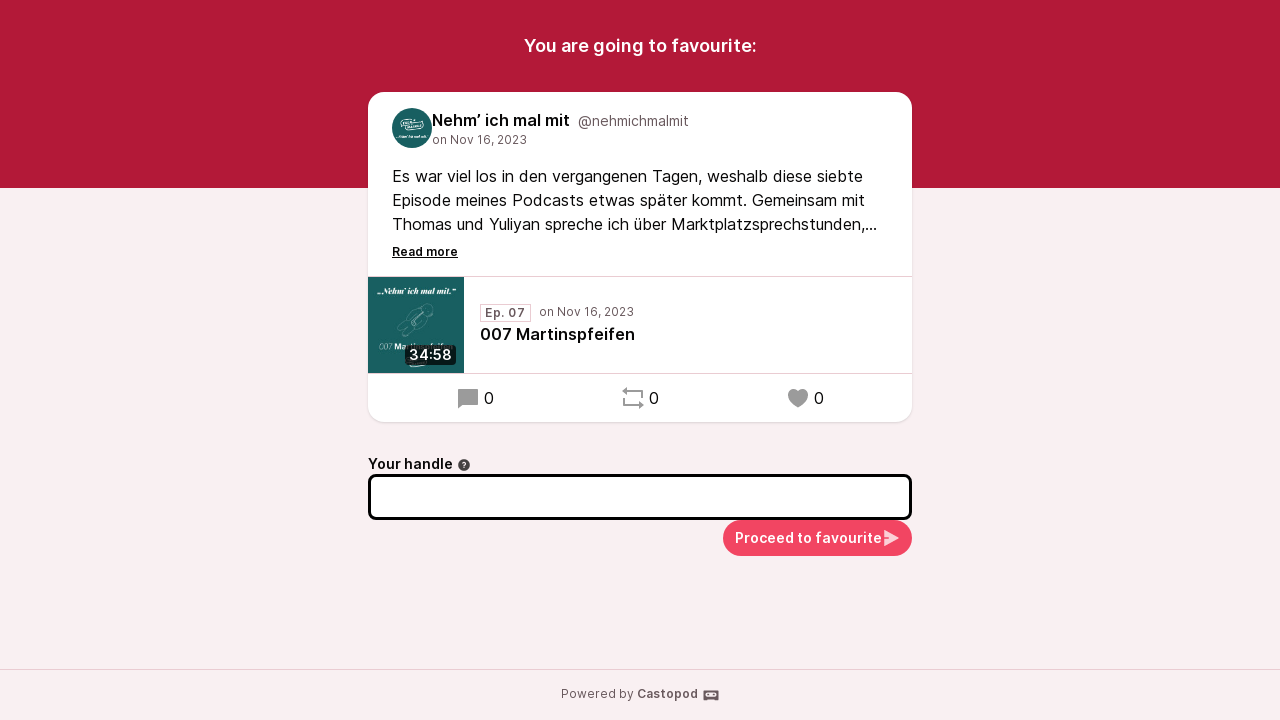

--- FILE ---
content_type: text/html; charset=UTF-8
request_url: https://talkmitmarkus.de/@nehmichmalmit/posts/1f07d01a-e07b-4387-badd-b6b0554b798a/remote/favourite
body_size: 3555
content:
<!DOCTYPE html>
<html lang="en">

<head>
    <meta charset="UTF-8"/>
    <meta name="viewport" content="width=device-width, initial-scale=1.0"/>
    <link rel="icon" type="image/x-icon" href="https://talkmitmarkus.de/media/site/favicon.c5ac376e.ico" />
    <link rel="apple-touch-icon" href="https://talkmitmarkus.de/media/site/icon-180.c5ac376e.png">
    <link rel="manifest" href="/@nehmichmalmit/manifest.webmanifest">
    <meta name="theme-color" content="#F24562">
    <script>
    // Check that service workers are supported
    if ('serviceWorker' in navigator) {
        // Use the window load event to keep the page load performant
        window.addEventListener('load', () => {
            navigator.serviceWorker.register('/sw.js');
        });
    }
    </script>

    <title>Favourite Nehm’ ich mal mit&apos;s post</title>
<meta name="title" content="Favourite Nehm’ ich mal mit&apos;s post" />
<meta name="description" content="Es war viel los in den vergangenen Tagen, weshalb diese siebte Episode meines Podcasts etwas später kommt. Gemeinsam mit Thomas und Yuliyan spreche ich über Marktplatzsprechstunden, das vergangene Landtagsplenum, Schulbesuchstage und über viele andere Termine. 

Viel Spaß beim Hören!" />
<link rel="canonical" href="https://talkmitmarkus.de/@nehmichmalmit/posts/1f07d01a-e07b-4387-badd-b6b0554b798a/remote/favourite" />
<meta property="twitter:title" content="Favourite Nehm’ ich mal mit&apos;s post" />
<meta property="twitter:description" content="Es war viel los in den vergangenen Tagen, weshalb diese siebte Episode meines Podcasts etwas später kommt. Gemeinsam mit Thomas und Yuliyan spreche ich über Marktplatzsprechstunden, das vergangene Landtagsplenum, Schulbesuchstage und über viele andere Termine. 

Viel Spaß beim Hören!" />
<meta property="twitter:card" content="summary_large_image" />
<meta property="twitter:image" content="https://talkmitmarkus.de/media/podcasts/nehmichmalmit/cover_federation.jpg" />
<meta property="og:title" content="Favourite Nehm’ ich mal mit&apos;s post" />
<meta property="og:description" content="Es war viel los in den vergangenen Tagen, weshalb diese siebte Episode meines Podcasts etwas später kommt. Gemeinsam mit Thomas und Yuliyan spreche ich über Marktplatzsprechstunden, das vergangene Landtagsplenum, Schulbesuchstage und über viele andere Termine. 

Viel Spaß beim Hören!" />
<meta property="og:image" content="https://talkmitmarkus.de/media/podcasts/nehmichmalmit/cover_federation.jpg" />
<meta property="og:site_name" content="Talk mit Markus" />
    <link rel='stylesheet' type='text/css' href='/themes/colors' />
        <link rel="stylesheet" href="/assets/styles/index-BwleKIsw.css"/>        <script type="module" src="/assets/Time-EPsWsH2b.js"></script>    <script type="module" src="/assets/Tooltip-WdB3mct-.js"></script>    <script type="module" src="/assets/podcast.ts-dvjGJ80J.js"></script></head>

<body class="flex flex-col min-h-screen mx-auto bg-base theme-crimson">
    <header class="pt-8 pb-32 bg-header">
        <h1 class="text-lg font-semibold text-center text-white">You are going to favourite:</h1>
    </header>
    <main class="flex-1 max-w-xl px-4 pb-8 mx-auto -mt-24">
        <article class="relative z-10 w-full shadow bg-elevated sm:rounded-conditional-2xl">
    <header class="flex px-6 py-4 gap-x-2">
        <img src="https://talkmitmarkus.de/media/podcasts/nehmichmalmit/cover_thumbnail.webp" alt="Nehm’ ich mal mit" class="w-10 h-10 rounded-full aspect-square" loading="lazy" />
        <div class="flex flex-col min-w-0">
            <a href="https://talkmitmarkus.de/@nehmichmalmit" class="flex items-baseline hover:underline" >
                <span class="mr-2 font-semibold truncate">Nehm’ ich mal mit</span>
                <span class="text-sm truncate text-skin-muted">@nehmichmalmit</span>
            </a>
            <a href="/@nehmichmalmit/posts/1f07d01a-e07b-4387-badd-b6b0554b798a"
            class="text-xs text-skin-muted">
                    <relative-time tense="auto" class="" datetime="2023-11-16T18:55:41+00:00">
        <time
            datetime="2023-11-16T18:55:41+00:00"
            title="2023-11-16 18:55:41">Nov 16, 2023</time>
    </relative-time>            </a>
        </div>
    </header>
                <div class="read-more px-6 mb-4 post-content" style="--line-clamp: 3">
        <input id="read-more-checkbox_1" type="checkbox" class="read-more__checkbox" aria-hidden="true">
        <div class="mb-2 read-more__text">Es war viel los in den vergangenen Tagen, weshalb diese siebte Episode meines Podcasts etwas später kommt. Gemeinsam mit Thomas und Yuliyan spreche ich über Marktplatzsprechstunden, das vergangene Landtagsplenum, Schulbesuchstage und über viele andere Termine. <br /><br />Viel Spaß beim Hören!</div>
        <label for="read-more-checkbox_1" class="read-more__label" data-read-more="Read more" data-read-less="Read less" aria-hidden="true"></label>
    </div>
                <div class="flex items-center border-y border-subtle">
    <div class="relative">
        <time class="absolute px-1 text-sm font-semibold text-white rounded bg-black/75 bottom-2 right-2" datetime="PT2098.056S">
            34:58        </time>
                <img
            src="https://talkmitmarkus.de/media/podcasts/nehmichmalmit/007-martinspfeifen_thumbnail.webp"
            alt="007 Martinspfeifen" class="w-24 h-24 aspect-square" loading="lazy" />
    </div>
    <div class="flex flex-col flex-1 px-4 py-2">
        <div class="inline-flex">
            <abbr class="tracking-wider text-xs font-semibold text-skin-muted px-1 border border-subtle mr-2 !no-underline" title="Episode 07" data-tooltip="bottom">Ep. 07</abbr>                <relative-time tense="auto" class="text-xs whitespace-nowrap text-skin-muted" datetime="2023-11-16T18:55:41+00:00">
        <time
            datetime="2023-11-16T18:55:41+00:00"
            title="2023-11-16 18:55:41">Nov 16, 2023</time>
    </relative-time>        </div>
        <a href="https://talkmitmarkus.de/@nehmichmalmit/episodes/007-martinspfeifen" class="flex items-baseline font-semibold line-clamp-2" title="007 Martinspfeifen">007 Martinspfeifen</a>
    </div>
            <play-episode-button
            class="mr-4"
            id="1_21"
            imageSrc="https://talkmitmarkus.de/media/podcasts/nehmichmalmit/007-martinspfeifen_thumbnail.webp"
            title="007 Martinspfeifen"
            podcast="Nehm’ ich mal mit"
            src="https://talkmitmarkus.de/audio/@nehmichmalmit/007-martinspfeifen.mp3?_from=-+Website+-"
            mediaType="audio/mpeg"
            playLabel="Play"
            playingLabel="Playing"></play-episode-button>
    </div>        <footer class="flex justify-around px-6 py-3">
        <a href="https://talkmitmarkus.de/@nehmichmalmit/posts/1f07d01a-e07b-4387-badd-b6b0554b798a" class="inline-flex items-center hover:underline" title="0 replies"><svg class="text-2xl mr-1 opacity-40" viewBox="0 0 24 24" fill="currentColor" width="1em" height="1em"><path d="M6.45455 19L2 22.5V4C2 3.44772 2.44772 3 3 3H21C21.5523 3 22 3.44772 22 4V18C22 18.5523 21.5523 19 21 19H6.45455Z"/></svg>0</a>    <a href="https://talkmitmarkus.de/@nehmichmalmit/posts/1f07d01a-e07b-4387-badd-b6b0554b798a/remote/reblog" onclick="window.open('https://talkmitmarkus.de/@nehmichmalmit/posts/1f07d01a-e07b-4387-badd-b6b0554b798a/remote/reblog', '_blank', 'width=420,height=620,scrollbars=yes,menubar=no,status=yes,resizable=yes,screenx=0,screeny=0'); return false;" class="inline-flex items-center hover:underline" title="0 shares"><svg class="text-2xl mr-1 opacity-40" viewBox="0 0 24 24" fill="currentColor" width="1em" height="1em"><path d="M6 4H21C21.5523 4 22 4.44772 22 5V12H20V6H6V9L1 5L6 1V4ZM18 20H3C2.44772 20 2 19.5523 2 19V12H4V18H18V15L23 19L18 23V20Z"/></svg>0</a>    <a href="https://talkmitmarkus.de/@nehmichmalmit/posts/1f07d01a-e07b-4387-badd-b6b0554b798a/remote/favourite" onclick="window.open('https://talkmitmarkus.de/@nehmichmalmit/posts/1f07d01a-e07b-4387-badd-b6b0554b798a/remote/favourite', '_blank', 'width=420,height=620,scrollbars=yes,menubar=no,status=yes,resizable=yes,screenx=0,screeny=0'); return false;" class="inline-flex items-center hover:underline" title="0 favourites"><svg class="text-2xl mr-1 opacity-40" viewBox="0 0 24 24" fill="currentColor" width="1em" height="1em"><path d="M16.5 3C19.5376 3 22 5.5 22 9C22 16 14.5 20 12 21.5C9.5 20 2 16 2 9C2 5.5 4.5 3 7.5 3C9.35997 3 11 4 12 5C13 4 14.64 3 16.5 3Z"/></svg>0</a>    </footer>
</article>

        <form action="/posts/1f07d01a-e07b-4387-badd-b6b0554b798a/remote/favourite" method="POST" class="flex flex-col mt-8 gap-y-2">
            <input type="hidden" name="csrf_test_name" value="d40ea2fdbe87be5080ade9a4680bb9bc5805fb8b0bdf0b9dd462b6ed8e3e78bd">            


                <div class="flex flex-col ">
            <label class="text-sm font-semibold -mb-1"  for="handle">Your handle<span data-tooltip="bottom" tabindex="0" title="Enter the @username@domain you want to act from." class="inline-block align-middle opacity-75 focus:ring-accent ml-1"><svg viewBox="0 0 24 24" fill="currentColor" width="1em" height="1em"><path d="M12 22C6.47715 22 2 17.5228 2 12C2 6.47715 6.47715 2 12 2C17.5228 2 22 6.47715 22 12C22 17.5228 17.5228 22 12 22ZM11 15V17H13V15H11ZM13 13.3551C14.4457 12.9248 15.5 11.5855 15.5 10C15.5 8.067 13.933 6.5 12 6.5C10.302 6.5 8.88637 7.70919 8.56731 9.31346L10.5288 9.70577C10.6656 9.01823 11.2723 8.5 12 8.5C12.8284 8.5 13.5 9.17157 13.5 10C13.5 10.8284 12.8284 11.5 12 11.5C11.4477 11.5 11 11.9477 11 12.5V14H13V13.3551Z"/></svg></span></label>
        
        <div class="w-full mt-1">
            <input type="text" name="handle" value="" class="w-full border-contrast rounded-lg focus:border-contrast border-3 focus:ring-accent focus-within:ring-accent  px-3 py-2 bg-elevated" id="handle">

        </div>
    </div>

                <button class="gap-x-2 flex-shrink-0 inline-flex items-center justify-center font-semibold shadow-xs rounded-full focus:ring-accent px-3 py-2 text-sm leading-5 text-accent-contrast bg-accent-base hover:bg-accent-hover self-end"  type="submit"><span>Proceed to favourite</span><svg  class="opacity-75 text-lg" viewBox="0 0 24 24" fill="currentColor" width="1em" height="1em"><path d="M3 13.0001H9V11.0001H3V1.8457C3 1.56956 3.22386 1.3457 3.5 1.3457C3.58425 1.3457 3.66714 1.36699 3.74096 1.4076L22.2034 11.562C22.4454 11.695 22.5337 11.9991 22.4006 12.241C22.3549 12.3241 22.2865 12.3925 22.2034 12.4382L3.74096 22.5925C3.499 22.7256 3.19497 22.6374 3.06189 22.3954C3.02129 22.3216 3 22.2387 3 22.1544V13.0001Z"/></svg></button>
        </form>
    </main>
    <footer
        class="flex-col w-full px-2 py-4 mt-auto text-xs text-center border-t text-skin-muted border-subtle">
        Powered by <a class="inline-flex font-semibold hover:underline focus:ring-accent" href="https://castopod.org" target="_blank" rel="noreferrer noopener">Castopod<svg class="ml-1 text-lg" viewBox="0 0 24 24" fill="currentColor" width="1em" height="1em"><path fill="none" d="M0,0H24V24H0Z"/><path d="M17.13,11.69a1.28,1.28,0,0,1-.26.8,2.91,2.91,0,0,0-1.09-.3,2.12,2.12,0,0,0-1.15.35,1.36,1.36,0,0,1-.29-.85,1.4,1.4,0,1,1,2.79,0ZM8.26,10.28a1.39,1.39,0,0,0-1.14,2.2,2.84,2.84,0,0,1,1.09-.3,2.12,2.12,0,0,1,1.15.35,1.36,1.36,0,0,0,.29-.85A1.39,1.39,0,0,0,8.26,10.28ZM22,7.19V17.8a1.34,1.34,0,0,1-1.34,1.35H17.17s-.36-.65-.49-.86a.57.57,0,0,0-.45-.19H7.75a.54.54,0,0,0-.46.19c-.17.23-.5.86-.5.86H3.35A1.35,1.35,0,0,1,2,17.81V7.2A1.35,1.35,0,0,1,3.34,5.85H20.65A1.35,1.35,0,0,1,22,7.19Zm-2.6,4.39a2.82,2.82,0,0,0-2.84-2.86H7.43a2.85,2.85,0,0,0,0,5.7h9.13A2.84,2.84,0,0,0,19.4,11.58Z"/></svg></a>    </footer>
</body>


--- FILE ---
content_type: text/javascript
request_url: https://talkmitmarkus.de/assets/Tooltip-WdB3mct-.js
body_size: 5852
content:
const I=Math.min,M=Math.max,J=Math.round,k=t=>({x:t,y:t}),Ot={left:"right",right:"left",bottom:"top",top:"bottom"},Rt={start:"end",end:"start"};function nt(t,e,n){return M(t,I(e,n))}function q(t,e){return typeof t=="function"?t(e):t}function F(t){return t.split("-")[0]}function K(t){return t.split("-")[1]}function mt(t){return t==="x"?"y":"x"}function st(t){return t==="y"?"height":"width"}function Z(t){return["top","bottom"].includes(F(t))?"y":"x"}function rt(t){return mt(Z(t))}function Tt(t,e,n){n===void 0&&(n=!1);const o=K(t),i=rt(t),s=st(i);let r=i==="x"?o===(n?"end":"start")?"right":"left":o==="start"?"bottom":"top";return e.reference[s]>e.floating[s]&&(r=Q(r)),[r,Q(r)]}function Lt(t){const e=Q(t);return[ot(t),e,ot(e)]}function ot(t){return t.replace(/start|end/g,e=>Rt[e])}function Pt(t,e,n){const o=["left","right"],i=["right","left"],s=["top","bottom"],r=["bottom","top"];switch(t){case"top":case"bottom":return n?e?i:o:e?o:i;case"left":case"right":return e?s:r;default:return[]}}function St(t,e,n,o){const i=K(t);let s=Pt(F(t),n==="start",o);return i&&(s=s.map(r=>r+"-"+i),e&&(s=s.concat(s.map(ot)))),s}function Q(t){return t.replace(/left|right|bottom|top/g,e=>Ot[e])}function Dt(t){return{top:0,right:0,bottom:0,left:0,...t}}function pt(t){return typeof t!="number"?Dt(t):{top:t,right:t,bottom:t,left:t}}function U(t){return{...t,top:t.y,left:t.x,right:t.x+t.width,bottom:t.y+t.height}}function at(t,e,n){let{reference:o,floating:i}=t;const s=Z(e),r=rt(e),c=st(r),l=F(e),a=s==="y",m=o.x+o.width/2-i.width/2,f=o.y+o.height/2-i.height/2,p=o[c]/2-i[c]/2;let u;switch(l){case"top":u={x:m,y:o.y-i.height};break;case"bottom":u={x:m,y:o.y+o.height};break;case"right":u={x:o.x+o.width,y:f};break;case"left":u={x:o.x-i.width,y:f};break;default:u={x:o.x,y:o.y}}switch(K(e)){case"start":u[r]-=p*(n&&a?-1:1);break;case"end":u[r]+=p*(n&&a?-1:1);break}return u}const kt=async(t,e,n)=>{const{placement:o="bottom",strategy:i="absolute",middleware:s=[],platform:r}=n,c=s.filter(Boolean),l=await(r.isRTL==null?void 0:r.isRTL(e));let a=await r.getElementRects({reference:t,floating:e,strategy:i}),{x:m,y:f}=at(a,o,l),p=o,u={},d=0;for(let g=0;g<c.length;g++){const{name:h,fn:w}=c[g],{x:y,y:x,data:O,reset:b}=await w({x:m,y:f,initialPlacement:o,placement:p,strategy:i,middlewareData:u,rects:a,platform:r,elements:{reference:t,floating:e}});if(m=y??m,f=x??f,u={...u,[h]:{...u[h],...O}},b&&d<=50){d++,typeof b=="object"&&(b.placement&&(p=b.placement),b.rects&&(a=b.rects===!0?await r.getElementRects({reference:t,floating:e,strategy:i}):b.rects),{x:m,y:f}=at(a,p,l)),g=-1;continue}}return{x:m,y:f,placement:p,strategy:i,middlewareData:u}};async function gt(t,e){var n;e===void 0&&(e={});const{x:o,y:i,platform:s,rects:r,elements:c,strategy:l}=t,{boundary:a="clippingAncestors",rootBoundary:m="viewport",elementContext:f="floating",altBoundary:p=!1,padding:u=0}=q(e,t),d=pt(u),h=c[p?f==="floating"?"reference":"floating":f],w=U(await s.getClippingRect({element:(n=await(s.isElement==null?void 0:s.isElement(h)))==null||n?h:h.contextElement||await(s.getDocumentElement==null?void 0:s.getDocumentElement(c.floating)),boundary:a,rootBoundary:m,strategy:l})),y=f==="floating"?{...r.floating,x:o,y:i}:r.reference,x=await(s.getOffsetParent==null?void 0:s.getOffsetParent(c.floating)),O=await(s.isElement==null?void 0:s.isElement(x))?await(s.getScale==null?void 0:s.getScale(x))||{x:1,y:1}:{x:1,y:1},b=U(s.convertOffsetParentRelativeRectToViewportRelativeRect?await s.convertOffsetParentRelativeRectToViewportRelativeRect({rect:y,offsetParent:x,strategy:l}):y);return{top:(w.top-b.top+d.top)/O.y,bottom:(b.bottom-w.bottom+d.bottom)/O.y,left:(w.left-b.left+d.left)/O.x,right:(b.right-w.right+d.right)/O.x}}const Nt=t=>({name:"arrow",options:t,async fn(e){const{x:n,y:o,placement:i,rects:s,platform:r,elements:c,middlewareData:l}=e,{element:a,padding:m=0}=q(t,e)||{};if(a==null)return{};const f=pt(m),p={x:n,y:o},u=rt(i),d=st(u),g=await r.getDimensions(a),h=u==="y",w=h?"top":"left",y=h?"bottom":"right",x=h?"clientHeight":"clientWidth",O=s.reference[d]+s.reference[u]-p[u]-s.floating[d],b=p[u]-s.reference[u],B=await(r.getOffsetParent==null?void 0:r.getOffsetParent(a));let R=B?B[x]:0;(!R||!await(r.isElement==null?void 0:r.isElement(B)))&&(R=c.floating[x]||s.floating[d]);const W=O/2-b/2,j=R/2-g[d]/2-1,_=I(f[w],j),X=I(f[y],j),C=_,Y=R-g[d]-X,v=R/2-g[d]/2+W,T=nt(C,v,Y),L=!l.arrow&&K(i)!=null&&v!=T&&s.reference[d]/2-(v<C?_:X)-g[d]/2<0,S=L?v<C?v-C:v-Y:0;return{[u]:p[u]+S,data:{[u]:T,centerOffset:v-T-S,...L&&{alignmentOffset:S}},reset:L}}}),Vt=function(t){return t===void 0&&(t={}),{name:"flip",options:t,async fn(e){var n,o;const{placement:i,middlewareData:s,rects:r,initialPlacement:c,platform:l,elements:a}=e,{mainAxis:m=!0,crossAxis:f=!0,fallbackPlacements:p,fallbackStrategy:u="bestFit",fallbackAxisSideDirection:d="none",flipAlignment:g=!0,...h}=q(t,e);if((n=s.arrow)!=null&&n.alignmentOffset)return{};const w=F(i),y=F(c)===c,x=await(l.isRTL==null?void 0:l.isRTL(a.floating)),O=p||(y||!g?[Q(c)]:Lt(c));!p&&d!=="none"&&O.push(...St(c,g,d,x));const b=[c,...O],B=await gt(e,h),R=[];let W=((o=s.flip)==null?void 0:o.overflows)||[];if(m&&R.push(B[w]),f){const C=Tt(i,r,x);R.push(B[C[0]],B[C[1]])}if(W=[...W,{placement:i,overflows:R}],!R.every(C=>C<=0)){var j,_;const C=(((j=s.flip)==null?void 0:j.index)||0)+1,Y=b[C];if(Y)return{data:{index:C,overflows:W},reset:{placement:Y}};let v=(_=W.filter(T=>T.overflows[0]<=0).sort((T,L)=>T.overflows[1]-L.overflows[1])[0])==null?void 0:_.placement;if(!v)switch(u){case"bestFit":{var X;const T=(X=W.map(L=>[L.placement,L.overflows.filter(S=>S>0).reduce((S,Et)=>S+Et,0)]).sort((L,S)=>L[1]-S[1])[0])==null?void 0:X[0];T&&(v=T);break}case"initialPlacement":v=c;break}if(i!==v)return{reset:{placement:v}}}return{}}}};async function Bt(t,e){const{placement:n,platform:o,elements:i}=t,s=await(o.isRTL==null?void 0:o.isRTL(i.floating)),r=F(n),c=K(n),l=Z(n)==="y",a=["left","top"].includes(r)?-1:1,m=s&&l?-1:1,f=q(e,t);let{mainAxis:p,crossAxis:u,alignmentAxis:d}=typeof f=="number"?{mainAxis:f,crossAxis:0,alignmentAxis:null}:{mainAxis:0,crossAxis:0,alignmentAxis:null,...f};return c&&typeof d=="number"&&(u=c==="end"?d*-1:d),l?{x:u*m,y:p*a}:{x:p*a,y:u*m}}const Wt=function(t){return t===void 0&&(t=0),{name:"offset",options:t,async fn(e){var n,o;const{x:i,y:s,placement:r,middlewareData:c}=e,l=await Bt(e,t);return r===((n=c.offset)==null?void 0:n.placement)&&(o=c.arrow)!=null&&o.alignmentOffset?{}:{x:i+l.x,y:s+l.y,data:{...l,placement:r}}}}},Ft=function(t){return t===void 0&&(t={}),{name:"shift",options:t,async fn(e){const{x:n,y:o,placement:i}=e,{mainAxis:s=!0,crossAxis:r=!1,limiter:c={fn:h=>{let{x:w,y}=h;return{x:w,y}}},...l}=q(t,e),a={x:n,y:o},m=await gt(e,l),f=Z(F(i)),p=mt(f);let u=a[p],d=a[f];if(s){const h=p==="y"?"top":"left",w=p==="y"?"bottom":"right",y=u+m[h],x=u-m[w];u=nt(y,u,x)}if(r){const h=f==="y"?"top":"left",w=f==="y"?"bottom":"right",y=d+m[h],x=d-m[w];d=nt(y,d,x)}const g=c.fn({...e,[p]:u,[f]:d});return{...g,data:{x:g.x-n,y:g.y-o}}}}};function N(t){return ht(t)?(t.nodeName||"").toLowerCase():"#document"}function A(t){var e;return(t==null||(e=t.ownerDocument)==null?void 0:e.defaultView)||window}function V(t){var e;return(e=(ht(t)?t.ownerDocument:t.document)||window.document)==null?void 0:e.documentElement}function ht(t){return t instanceof Node||t instanceof A(t).Node}function D(t){return t instanceof Element||t instanceof A(t).Element}function P(t){return t instanceof HTMLElement||t instanceof A(t).HTMLElement}function ft(t){return typeof ShadowRoot>"u"?!1:t instanceof ShadowRoot||t instanceof A(t).ShadowRoot}function G(t){const{overflow:e,overflowX:n,overflowY:o,display:i}=E(t);return/auto|scroll|overlay|hidden|clip/.test(e+o+n)&&!["inline","contents"].includes(i)}function Mt(t){return["table","td","th"].includes(N(t))}function ct(t){const e=lt(),n=E(t);return n.transform!=="none"||n.perspective!=="none"||(n.containerType?n.containerType!=="normal":!1)||!e&&(n.backdropFilter?n.backdropFilter!=="none":!1)||!e&&(n.filter?n.filter!=="none":!1)||["transform","perspective","filter"].some(o=>(n.willChange||"").includes(o))||["paint","layout","strict","content"].some(o=>(n.contain||"").includes(o))}function $t(t){let e=H(t);for(;P(e)&&!tt(e);){if(ct(e))return e;e=H(e)}return null}function lt(){return typeof CSS>"u"||!CSS.supports?!1:CSS.supports("-webkit-backdrop-filter","none")}function tt(t){return["html","body","#document"].includes(N(t))}function E(t){return A(t).getComputedStyle(t)}function et(t){return D(t)?{scrollLeft:t.scrollLeft,scrollTop:t.scrollTop}:{scrollLeft:t.pageXOffset,scrollTop:t.pageYOffset}}function H(t){if(N(t)==="html")return t;const e=t.assignedSlot||t.parentNode||ft(t)&&t.host||V(t);return ft(e)?e.host:e}function wt(t){const e=H(t);return tt(e)?t.ownerDocument?t.ownerDocument.body:t.body:P(e)&&G(e)?e:wt(e)}function it(t,e,n){var o;e===void 0&&(e=[]),n===void 0&&(n=!0);const i=wt(t),s=i===((o=t.ownerDocument)==null?void 0:o.body),r=A(i);return s?e.concat(r,r.visualViewport||[],G(i)?i:[],r.frameElement&&n?it(r.frameElement):[]):e.concat(i,it(i,[],n))}function xt(t){const e=E(t);let n=parseFloat(e.width)||0,o=parseFloat(e.height)||0;const i=P(t),s=i?t.offsetWidth:n,r=i?t.offsetHeight:o,c=J(n)!==s||J(o)!==r;return c&&(n=s,o=r),{width:n,height:o,$:c}}function yt(t){return D(t)?t:t.contextElement}function $(t){const e=yt(t);if(!P(e))return k(1);const n=e.getBoundingClientRect(),{width:o,height:i,$:s}=xt(e);let r=(s?J(n.width):n.width)/o,c=(s?J(n.height):n.height)/i;return(!r||!Number.isFinite(r))&&(r=1),(!c||!Number.isFinite(c))&&(c=1),{x:r,y:c}}const Ht=k(0);function bt(t){const e=A(t);return!lt()||!e.visualViewport?Ht:{x:e.visualViewport.offsetLeft,y:e.visualViewport.offsetTop}}function jt(t,e,n){return e===void 0&&(e=!1),!n||e&&n!==A(t)?!1:e}function z(t,e,n,o){e===void 0&&(e=!1),n===void 0&&(n=!1);const i=t.getBoundingClientRect(),s=yt(t);let r=k(1);e&&(o?D(o)&&(r=$(o)):r=$(t));const c=jt(s,n,o)?bt(s):k(0);let l=(i.left+c.x)/r.x,a=(i.top+c.y)/r.y,m=i.width/r.x,f=i.height/r.y;if(s){const p=A(s),u=o&&D(o)?A(o):o;let d=p.frameElement;for(;d&&o&&u!==p;){const g=$(d),h=d.getBoundingClientRect(),w=E(d),y=h.left+(d.clientLeft+parseFloat(w.paddingLeft))*g.x,x=h.top+(d.clientTop+parseFloat(w.paddingTop))*g.y;l*=g.x,a*=g.y,m*=g.x,f*=g.y,l+=y,a+=x,d=A(d).frameElement}}return U({width:m,height:f,x:l,y:a})}function _t(t){let{rect:e,offsetParent:n,strategy:o}=t;const i=P(n),s=V(n);if(n===s)return e;let r={scrollLeft:0,scrollTop:0},c=k(1);const l=k(0);if((i||!i&&o!=="fixed")&&((N(n)!=="body"||G(s))&&(r=et(n)),P(n))){const a=z(n);c=$(n),l.x=a.x+n.clientLeft,l.y=a.y+n.clientTop}return{width:e.width*c.x,height:e.height*c.y,x:e.x*c.x-r.scrollLeft*c.x+l.x,y:e.y*c.y-r.scrollTop*c.y+l.y}}function Xt(t){return Array.from(t.getClientRects())}function vt(t){return z(V(t)).left+et(t).scrollLeft}function Yt(t){const e=V(t),n=et(t),o=t.ownerDocument.body,i=M(e.scrollWidth,e.clientWidth,o.scrollWidth,o.clientWidth),s=M(e.scrollHeight,e.clientHeight,o.scrollHeight,o.clientHeight);let r=-n.scrollLeft+vt(t);const c=-n.scrollTop;return E(o).direction==="rtl"&&(r+=M(e.clientWidth,o.clientWidth)-i),{width:i,height:s,x:r,y:c}}function It(t,e){const n=A(t),o=V(t),i=n.visualViewport;let s=o.clientWidth,r=o.clientHeight,c=0,l=0;if(i){s=i.width,r=i.height;const a=lt();(!a||a&&e==="fixed")&&(c=i.offsetLeft,l=i.offsetTop)}return{width:s,height:r,x:c,y:l}}function zt(t,e){const n=z(t,!0,e==="fixed"),o=n.top+t.clientTop,i=n.left+t.clientLeft,s=P(t)?$(t):k(1),r=t.clientWidth*s.x,c=t.clientHeight*s.y,l=i*s.x,a=o*s.y;return{width:r,height:c,x:l,y:a}}function ut(t,e,n){let o;if(e==="viewport")o=It(t,n);else if(e==="document")o=Yt(V(t));else if(D(e))o=zt(e,n);else{const i=bt(t);o={...e,x:e.x-i.x,y:e.y-i.y}}return U(o)}function At(t,e){const n=H(t);return n===e||!D(n)||tt(n)?!1:E(n).position==="fixed"||At(n,e)}function qt(t,e){const n=e.get(t);if(n)return n;let o=it(t,[],!1).filter(c=>D(c)&&N(c)!=="body"),i=null;const s=E(t).position==="fixed";let r=s?H(t):t;for(;D(r)&&!tt(r);){const c=E(r),l=ct(r);!l&&c.position==="fixed"&&(i=null),(s?!l&&!i:!l&&c.position==="static"&&!!i&&["absolute","fixed"].includes(i.position)||G(r)&&!l&&At(t,r))?o=o.filter(m=>m!==r):i=c,r=H(r)}return e.set(t,o),o}function Kt(t){let{element:e,boundary:n,rootBoundary:o,strategy:i}=t;const r=[...n==="clippingAncestors"?qt(e,this._c):[].concat(n),o],c=r[0],l=r.reduce((a,m)=>{const f=ut(e,m,i);return a.top=M(f.top,a.top),a.right=I(f.right,a.right),a.bottom=I(f.bottom,a.bottom),a.left=M(f.left,a.left),a},ut(e,c,i));return{width:l.right-l.left,height:l.bottom-l.top,x:l.left,y:l.top}}function Gt(t){const{width:e,height:n}=xt(t);return{width:e,height:n}}function Jt(t,e,n){const o=P(e),i=V(e),s=n==="fixed",r=z(t,!0,s,e);let c={scrollLeft:0,scrollTop:0};const l=k(0);if(o||!o&&!s)if((N(e)!=="body"||G(i))&&(c=et(e)),o){const a=z(e,!0,s,e);l.x=a.x+e.clientLeft,l.y=a.y+e.clientTop}else i&&(l.x=vt(i));return{x:r.left+c.scrollLeft-l.x,y:r.top+c.scrollTop-l.y,width:r.width,height:r.height}}function dt(t,e){return!P(t)||E(t).position==="fixed"?null:e?e(t):t.offsetParent}function Ct(t,e){const n=A(t);if(!P(t))return n;let o=dt(t,e);for(;o&&Mt(o)&&E(o).position==="static";)o=dt(o,e);return o&&(N(o)==="html"||N(o)==="body"&&E(o).position==="static"&&!ct(o))?n:o||$t(t)||n}const Qt=async function(t){let{reference:e,floating:n,strategy:o}=t;const i=this.getOffsetParent||Ct,s=this.getDimensions;return{reference:Jt(e,await i(n),o),floating:{x:0,y:0,...await s(n)}}};function Ut(t){return E(t).direction==="rtl"}const Zt={convertOffsetParentRelativeRectToViewportRelativeRect:_t,getDocumentElement:V,getClippingRect:Kt,getOffsetParent:Ct,getElementRects:Qt,getClientRects:Xt,getDimensions:Gt,getScale:$,isElement:D,isRTL:Ut},te=Ft,ee=Vt,ne=Nt,oe=(t,e,n)=>{const o=new Map,i={platform:Zt,...n},s={...i.platform,_c:o};return kt(t,e,{...i,platform:s})},ie=()=>{const t=document.querySelectorAll("[data-tooltip]");for(let e=0;e<t.length;e++){const n=t[e],o=n.title,i=document.createElement("div");i.setAttribute("id","tooltip"+e),i.setAttribute("class","absolute px-2 py-1 text-sm bg-gray-900 text-white rounded max-w-xs z-50"),i.innerHTML=o;const s=document.createElement("div");s.setAttribute("class","absolute bg-gray-900 w-2 h-2 rotate-45"),s.setAttribute("id","arrow"+e),i.appendChild(s);const r=()=>{oe(n,i,{placement:n.dataset.tooltip,middleware:[ee(),te(),Wt(8),ne({element:s})]}).then(({x:f,y:p,placement:u,middlewareData:d})=>{Object.assign(i.style,{left:`${f}px`,top:`${p}px`});const{x:g,y:h}=d.arrow,w={top:"bottom",right:"left",bottom:"top",left:"right"}[u.split("-")[0]];Object.assign(s.style,{left:g!=null?`${g}px`:"",top:h!=null?`${h}px`:"",right:"",bottom:"",[w]:"-4px"})})},c=()=>{n.removeAttribute("title"),n.setAttribute("aria-describedby","tooltip"+e),document.body.appendChild(i),r()},l=()=>{const f=document.getElementById("tooltip"+e);n.removeAttribute("aria-describedby"),n.setAttribute("title",o),f&&document.body.removeChild(f)},a=["mouseenter","focus"],m=["mouseleave","blur"];a.forEach(f=>{n.addEventListener(f,c)}),m.forEach(f=>{n.addEventListener(f,l)})}};export{ie as T,oe as c,ee as f,Wt as o,te as s};
//# sourceMappingURL=Tooltip-WdB3mct-.js.map


--- FILE ---
content_type: text/javascript
request_url: https://talkmitmarkus.de/assets/Time-EPsWsH2b.js
body_size: 4885
content:
var z=function(i,t,e,s,n){if(s==="m")throw new TypeError("Private method is not writable");if(s==="a"&&!n)throw new TypeError("Private accessor was defined without a setter");if(typeof t=="function"?i!==t||!n:!t.has(i))throw new TypeError("Cannot write private member to an object whose class did not declare it");return s==="a"?n.call(i,e):n?n.value=e:t.set(i,e),e},x=function(i,t,e,s){if(e==="a"&&!s)throw new TypeError("Private accessor was defined without a getter");if(typeof t=="function"?i!==t||!s:!t.has(i))throw new TypeError("Cannot read private member from an object whose class did not declare it");return e==="m"?s:e==="a"?s.call(i):s?s.value:t.get(i)},b;class H{formatToParts(t){const e=[];for(const s of t)e.push({type:"element",value:s}),e.push({type:"literal",value:", "});return e.slice(0,-1)}}const Z=typeof Intl<"u"&&Intl.ListFormat||H,q=[["years","year"],["months","month"],["weeks","week"],["days","day"],["hours","hour"],["minutes","minute"],["seconds","second"],["milliseconds","millisecond"]],B={minimumIntegerDigits:2};class J{constructor(t,e={}){b.set(this,void 0);let s=String(e.style||"short");s!=="long"&&s!=="short"&&s!=="narrow"&&s!=="digital"&&(s="short");let n=s==="digital"?"numeric":s;const r=e.hours||n;n=r==="2-digit"?"numeric":r;const a=e.minutes||n;n=a==="2-digit"?"numeric":a;const o=e.seconds||n;n=o==="2-digit"?"numeric":o;const l=e.milliseconds||n;z(this,b,{locale:t,style:s,years:e.years||s==="digital"?"short":s,yearsDisplay:e.yearsDisplay==="always"?"always":"auto",months:e.months||s==="digital"?"short":s,monthsDisplay:e.monthsDisplay==="always"?"always":"auto",weeks:e.weeks||s==="digital"?"short":s,weeksDisplay:e.weeksDisplay==="always"?"always":"auto",days:e.days||s==="digital"?"short":s,daysDisplay:e.daysDisplay==="always"?"always":"auto",hours:r,hoursDisplay:e.hoursDisplay==="always"||s==="digital"?"always":"auto",minutes:a,minutesDisplay:e.minutesDisplay==="always"||s==="digital"?"always":"auto",seconds:o,secondsDisplay:e.secondsDisplay==="always"||s==="digital"?"always":"auto",milliseconds:l,millisecondsDisplay:e.millisecondsDisplay==="always"?"always":"auto"},"f")}resolvedOptions(){return x(this,b,"f")}formatToParts(t){const e=[],s=x(this,b,"f"),n=s.style,r=s.locale;for(const[a,o]of q){const l=t[a];if(s[`${a}Display`]==="auto"&&!l)continue;const m=s[a],u=m==="2-digit"?B:m==="numeric"?{}:{style:"unit",unit:o,unitDisplay:m};e.push(new Intl.NumberFormat(r,u).format(l))}return new Z(r,{type:"unit",style:n==="digital"?"short":n}).formatToParts(e)}format(t){return this.formatToParts(t).map(e=>e.value).join("")}}b=new WeakMap;const N=/^[-+]?P(?:(\d+)Y)?(?:(\d+)M)?(?:(\d+)W)?(?:(\d+)D)?(?:T(?:(\d+)H)?(?:(\d+)M)?(?:(\d+)S)?)?$/,E=["year","month","week","day","hour","minute","second","millisecond"],K=i=>N.test(i);class d{constructor(t=0,e=0,s=0,n=0,r=0,a=0,o=0,l=0){this.years=t,this.months=e,this.weeks=s,this.days=n,this.hours=r,this.minutes=a,this.seconds=o,this.milliseconds=l,this.years||(this.years=0),this.sign||(this.sign=Math.sign(this.years)),this.months||(this.months=0),this.sign||(this.sign=Math.sign(this.months)),this.weeks||(this.weeks=0),this.sign||(this.sign=Math.sign(this.weeks)),this.days||(this.days=0),this.sign||(this.sign=Math.sign(this.days)),this.hours||(this.hours=0),this.sign||(this.sign=Math.sign(this.hours)),this.minutes||(this.minutes=0),this.sign||(this.sign=Math.sign(this.minutes)),this.seconds||(this.seconds=0),this.sign||(this.sign=Math.sign(this.seconds)),this.milliseconds||(this.milliseconds=0),this.sign||(this.sign=Math.sign(this.milliseconds)),this.blank=this.sign===0}abs(){return new d(Math.abs(this.years),Math.abs(this.months),Math.abs(this.weeks),Math.abs(this.days),Math.abs(this.hours),Math.abs(this.minutes),Math.abs(this.seconds),Math.abs(this.milliseconds))}static from(t){var e;if(typeof t=="string"){const s=String(t).trim(),n=s.startsWith("-")?-1:1,r=(e=s.match(N))===null||e===void 0?void 0:e.slice(1).map(a=>(Number(a)||0)*n);return r?new d(...r):new d}else if(typeof t=="object"){const{years:s,months:n,weeks:r,days:a,hours:o,minutes:l,seconds:m,milliseconds:u}=t;return new d(s,n,r,a,o,l,m,u)}throw new RangeError("invalid duration")}static compare(t,e){const s=Date.now(),n=Math.abs(C(s,d.from(t)).getTime()-s),r=Math.abs(C(s,d.from(e)).getTime()-s);return n>r?-1:n<r?1:0}toLocaleString(t,e){return new J(t,e).format(this)}}function C(i,t){const e=new Date(i);return e.setFullYear(e.getFullYear()+t.years),e.setMonth(e.getMonth()+t.months),e.setDate(e.getDate()+t.weeks*7+t.days),e.setHours(e.getHours()+t.hours),e.setMinutes(e.getMinutes()+t.minutes),e.setSeconds(e.getSeconds()+t.seconds),e}function Q(i,t="second",e=Date.now()){const s=i.getTime()-e;if(s===0)return new d;const n=Math.sign(s),r=Math.abs(s),a=Math.floor(r/1e3),o=Math.floor(a/60),l=Math.floor(o/60),m=Math.floor(l/24),u=Math.floor(m/30),M=Math.floor(u/12),f=E.indexOf(t)||E.length;return new d(f>=0?M*n:0,f>=1?(u-M*12)*n:0,0,f>=3?(m-u*30)*n:0,f>=4?(l-m*24)*n:0,f>=5?(o-l*60)*n:0,f>=6?(a-o*60)*n:0,f>=7?(r-a*1e3)*n:0)}function O(i,{relativeTo:t=Date.now()}={}){if(t=new Date(t),i.blank)return i;const e=i.sign;let s=Math.abs(i.years),n=Math.abs(i.months),r=Math.abs(i.weeks),a=Math.abs(i.days),o=Math.abs(i.hours),l=Math.abs(i.minutes),m=Math.abs(i.seconds),u=Math.abs(i.milliseconds);u>=900&&(m+=Math.round(u/1e3)),(m||l||o||a||r||n||s)&&(u=0),m>=55&&(l+=Math.round(m/60)),(l||o||a||r||n||s)&&(m=0),l>=55&&(o+=Math.round(l/60)),(o||a||r||n||s)&&(l=0),a&&o>=12&&(a+=Math.round(o/24)),!a&&o>=21&&(a+=Math.round(o/24)),(a||r||n||s)&&(o=0);const M=t.getFullYear();let f=t.getMonth();const j=t.getDate();if(a>=27||s+n+a){const y=new Date(t);y.setFullYear(M+s*e),y.setMonth(f+n*e),y.setDate(j+a*e);const S=y.getFullYear()-t.getFullYear(),G=y.getMonth()-t.getMonth(),R=Math.abs(Math.round((Number(y)-Number(t))/864e5)),k=Math.abs(S*12+G);R<27?(a>=6?(r+=Math.round(a/7),a=0):a=R,n=s=0):k<11?(n=k,s=0):(n=0,s=S*e),(n||s)&&(a=0),f=t.getMonth()}return s&&(n=0),r>=4&&(n+=Math.round(r/4)),(n||s)&&(r=0),a&&r&&!n&&!s&&(r+=Math.round(a/7),a=0),new d(s*e,n*e,r*e,a*e,o*e,l*e,m*e,u*e)}function X(i,t){const e=O(i,t);if(e.blank)return[0,"second"];for(const s of E){if(s==="millisecond")continue;const n=e[`${s}s`];if(n)return[n,s]}return[0,"second"]}var h=function(i,t,e,s){if(e==="a"&&!s)throw new TypeError("Private accessor was defined without a getter");if(typeof t=="function"?i!==t||!s:!t.has(i))throw new TypeError("Cannot read private member from an object whose class did not declare it");return e==="m"?s:e==="a"?s.call(i):s?s.value:t.get(i)},D=function(i,t,e,s,n){if(s==="m")throw new TypeError("Private method is not writable");if(s==="a"&&!n)throw new TypeError("Private accessor was defined without a setter");if(typeof t=="function"?i!==t||!n:!t.has(i))throw new TypeError("Cannot write private member to an object whose class did not declare it");return s==="a"?n.call(i,e):n?n.value=e:t.set(i,e),e},c,v,T,p,g,F,W,U,Y,$,w;const V=globalThis.HTMLElement||null,_=new d,P=new d(0,0,0,0,0,1);class tt extends Event{constructor(t,e,s,n){super("relative-time-updated",{bubbles:!0,composed:!0}),this.oldText=t,this.newText=e,this.oldTitle=s,this.newTitle=n}}function L(i){if(!i.date)return 1/0;if(i.format==="duration"||i.format==="elapsed"){const e=i.precision;if(e==="second")return 1e3;if(e==="minute")return 60*1e3}const t=Math.abs(Date.now()-i.date.getTime());return t<60*1e3?1e3:t<60*60*1e3?60*1e3:60*60*1e3}const A=new class{constructor(){this.elements=new Set,this.time=1/0,this.timer=-1}observe(i){if(this.elements.has(i))return;this.elements.add(i);const t=i.date;if(t&&t.getTime()){const e=L(i),s=Date.now()+e;s<this.time&&(clearTimeout(this.timer),this.timer=setTimeout(()=>this.update(),e),this.time=s)}}unobserve(i){this.elements.has(i)&&this.elements.delete(i)}update(){if(clearTimeout(this.timer),!this.elements.size)return;let i=1/0;for(const t of this.elements)i=Math.min(i,L(t)),t.update();this.time=Math.min(60*60*1e3,i),this.timer=setTimeout(()=>this.update(),this.time),this.time+=Date.now()}};class et extends V{constructor(){super(...arguments),c.add(this),v.set(this,!1),T.set(this,!1),g.set(this,this.shadowRoot?this.shadowRoot:this.attachShadow?this.attachShadow({mode:"open"}):this),w.set(this,null)}static define(t="relative-time",e=customElements){return e.define(t,this),this}static get observedAttributes(){return["second","minute","hour","weekday","day","month","year","time-zone-name","prefix","threshold","tense","precision","format","format-style","datetime","lang","title"]}get onRelativeTimeUpdated(){return h(this,w,"f")}set onRelativeTimeUpdated(t){h(this,w,"f")&&this.removeEventListener("relative-time-updated",h(this,w,"f")),D(this,w,typeof t=="object"||typeof t=="function"?t:null,"f"),typeof t=="function"&&this.addEventListener("relative-time-updated",t)}get second(){const t=this.getAttribute("second");if(t==="numeric"||t==="2-digit")return t}set second(t){this.setAttribute("second",t||"")}get minute(){const t=this.getAttribute("minute");if(t==="numeric"||t==="2-digit")return t}set minute(t){this.setAttribute("minute",t||"")}get hour(){const t=this.getAttribute("hour");if(t==="numeric"||t==="2-digit")return t}set hour(t){this.setAttribute("hour",t||"")}get weekday(){const t=this.getAttribute("weekday");if(t==="long"||t==="short"||t==="narrow")return t;if(this.format==="datetime"&&t!=="")return this.formatStyle}set weekday(t){this.setAttribute("weekday",t||"")}get day(){var t;const e=(t=this.getAttribute("day"))!==null&&t!==void 0?t:"numeric";if(e==="numeric"||e==="2-digit")return e}set day(t){this.setAttribute("day",t||"")}get month(){const t=this.format;let e=this.getAttribute("month");if(e!==""&&(e??(e=t==="datetime"?this.formatStyle:"short"),e==="numeric"||e==="2-digit"||e==="short"||e==="long"||e==="narrow"))return e}set month(t){this.setAttribute("month",t||"")}get year(){var t;const e=this.getAttribute("year");if(e==="numeric"||e==="2-digit")return e;if(!this.hasAttribute("year")&&new Date().getUTCFullYear()!==((t=this.date)===null||t===void 0?void 0:t.getUTCFullYear()))return"numeric"}set year(t){this.setAttribute("year",t||"")}get timeZoneName(){const t=this.getAttribute("time-zone-name");if(t==="long"||t==="short"||t==="shortOffset"||t==="longOffset"||t==="shortGeneric"||t==="longGeneric")return t}set timeZoneName(t){this.setAttribute("time-zone-name",t||"")}get prefix(){var t;return(t=this.getAttribute("prefix"))!==null&&t!==void 0?t:this.format==="datetime"?"":"on"}set prefix(t){this.setAttribute("prefix",t)}get threshold(){const t=this.getAttribute("threshold");return t&&K(t)?t:"P30D"}set threshold(t){this.setAttribute("threshold",t)}get tense(){const t=this.getAttribute("tense");return t==="past"?"past":t==="future"?"future":"auto"}set tense(t){this.setAttribute("tense",t)}get precision(){const t=this.getAttribute("precision");return E.includes(t)?t:this.format==="micro"?"minute":"second"}set precision(t){this.setAttribute("precision",t)}get format(){const t=this.getAttribute("format");return t==="datetime"?"datetime":t==="relative"?"relative":t==="duration"?"duration":t==="micro"?"micro":t==="elapsed"?"elapsed":"auto"}set format(t){this.setAttribute("format",t)}get formatStyle(){const t=this.getAttribute("format-style");if(t==="long")return"long";if(t==="short")return"short";if(t==="narrow")return"narrow";const e=this.format;return e==="elapsed"||e==="micro"?"narrow":e==="datetime"?"short":"long"}set formatStyle(t){this.setAttribute("format-style",t)}get datetime(){return this.getAttribute("datetime")||""}set datetime(t){this.setAttribute("datetime",t)}get date(){const t=Date.parse(this.datetime);return Number.isNaN(t)?null:new Date(t)}set date(t){this.datetime=(t==null?void 0:t.toISOString())||""}connectedCallback(){this.update()}disconnectedCallback(){A.unobserve(this)}attributeChangedCallback(t,e,s){e!==s&&(t==="title"&&D(this,v,s!==null&&(this.date&&h(this,c,"m",F).call(this,this.date))!==s,"f"),!h(this,T,"f")&&!(t==="title"&&h(this,v,"f"))&&D(this,T,(async()=>{await Promise.resolve(),this.update()})(),"f"))}update(){const t=h(this,g,"f").textContent||this.textContent||"",e=this.getAttribute("title")||"";let s=e;const n=this.date;if(typeof Intl>"u"||!Intl.DateTimeFormat||!n){h(this,g,"f").textContent=t;return}const r=Date.now();h(this,v,"f")||(s=h(this,c,"m",F).call(this,n)||"",s&&this.setAttribute("title",s));const a=Q(n,this.precision,r),o=h(this,c,"m",W).call(this,a);let l=t;o==="duration"?l=h(this,c,"m",U).call(this,a):o==="relative"?l=h(this,c,"m",Y).call(this,a):l=h(this,c,"m",$).call(this,n),l?h(this,g,"f").textContent=l:this.shadowRoot===h(this,g,"f")&&this.textContent&&(h(this,g,"f").textContent=this.textContent),(l!==t||s!==e)&&this.dispatchEvent(new tt(t,l,e,s)),o==="relative"||o==="duration"?A.observe(this):A.unobserve(this),D(this,T,!1,"f")}}v=new WeakMap,T=new WeakMap,g=new WeakMap,w=new WeakMap,c=new WeakSet,p=function(){var t;return((t=this.closest("[lang]"))===null||t===void 0?void 0:t.getAttribute("lang"))||this.ownerDocument.documentElement.getAttribute("lang")||"default"},F=function(t){return new Intl.DateTimeFormat(h(this,c,"a",p),{day:"numeric",month:"short",year:"numeric",hour:"numeric",minute:"2-digit",timeZoneName:"short"}).format(t)},W=function(t){const e=this.format;if(e==="datetime")return"datetime";if(e==="duration"||e==="elapsed"||e==="micro")return"duration";if((e==="auto"||e==="relative")&&typeof Intl<"u"&&Intl.RelativeTimeFormat){const s=this.tense;if(s==="past"||s==="future"||d.compare(t,this.threshold)===1)return"relative"}return"datetime"},U=function(t){const e=h(this,c,"a",p),s=this.format,n=this.formatStyle,r=this.tense;let a=_;s==="micro"?(t=O(t),a=P,(this.tense==="past"&&t.sign!==-1||this.tense==="future"&&t.sign!==1)&&(t=P)):(r==="past"&&t.sign!==-1||r==="future"&&t.sign!==1)&&(t=a);const o=`${this.precision}sDisplay`;return t.blank?a.toLocaleString(e,{style:n,[o]:"always"}):t.abs().toLocaleString(e,{style:n})},Y=function(t){const e=new Intl.RelativeTimeFormat(h(this,c,"a",p),{numeric:"auto",style:this.formatStyle}),s=this.tense;s==="future"&&t.sign!==1&&(t=_),s==="past"&&t.sign!==-1&&(t=_);const[n,r]=X(t);return r==="second"&&n<10?e.format(0,"second"):e.format(n,r)},$=function(t){const e=new Intl.DateTimeFormat(h(this,c,"a",p),{second:this.second,minute:this.minute,hour:this.hour,weekday:this.weekday,day:this.day,month:this.month,year:this.year,timeZoneName:this.timeZoneName});return`${this.prefix} ${e.format(t)}`.trim()};const I=typeof globalThis<"u"?globalThis:window;try{I.RelativeTimeElement=et.define()}catch(i){if(!(I.DOMException&&i instanceof DOMException&&i.name==="NotSupportedError")&&!(i instanceof ReferenceError))throw i}const st=()=>{const i=document.querySelector("aside[data-sidebar-toggler='sidebar']"),t=document.querySelector("button[data-sidebar-toggler='toggler']"),e=document.querySelector("div[data-sidebar-toggler='backdrop']");if(typeof i.dataset.toggleClass<"u"){const s=o=>{t.setAttribute("aria-expanded",o),e.setAttribute("aria-expanded",o)},n=()=>{s("false"),i.classList.add(i.dataset.toggleClass),e.classList.add("hidden"),t.classList.add(t.dataset.toggleClass)},r=()=>{s("true"),i.classList.remove(i.dataset.toggleClass),e.classList.remove("hidden"),t.classList.remove(t.dataset.toggleClass)};t.addEventListener("click",()=>{i.classList.contains(i.dataset.hideClass)?r():n()}),e.addEventListener("click",()=>{i.classList.contains(i.dataset.hideClass)||n()});const a=()=>{const o=!i.classList.contains(i.dataset.hideClass)||window.innerWidth>=768,l=t.getAttribute("aria-expanded");o&&(!l||l==="false")?s("true"):!o&&(!l||l==="true")&&s("false")};window.addEventListener("load",a),window.addEventListener("resize",a)}},it=()=>{const i=document.querySelectorAll("time");for(let t=0;t<i.length;t++){const e=i[t],s=e.getAttribute("datetime");if(s&&!s.startsWith("PT")){const n=new Date(s);e.setAttribute("title",n.toLocaleString())}}};export{st as S,it as T};
//# sourceMappingURL=Time-EPsWsH2b.js.map
